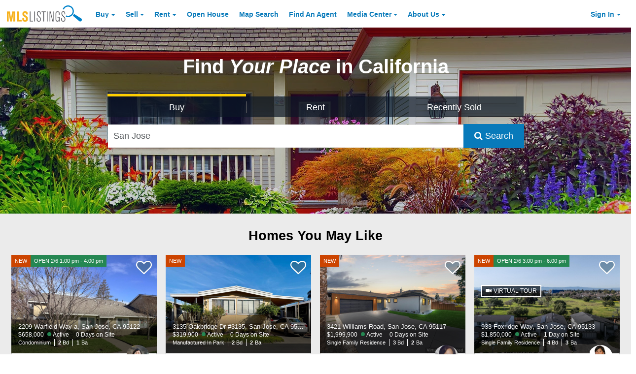

--- FILE ---
content_type: application/javascript; charset=utf-8
request_url: https://fundingchoicesmessages.google.com/f/AGSKWxW3drZ12bDxhwgVJzQOM8sW6zEIBE0xl7GuwSsoYxx-x8RvzBVNgN4vPnSTGVcXAWiGOtRWuo5G0IuK0OzcVlVy4GEiXAxviWGgAr-OxhzNIbF0AlnTdKPS-KFpEOmIKlXX1Wv-cwpYxIoaOaWeo-Dsz8Foe2J4tq9OcSPEo6eHLBXCmnQ3hN3vNQOL/_/wp-ad.min./custom11x5ad./adscript./ctamlive160x160..pk/ads/
body_size: -1285
content:
window['56fe6374-7879-4cf2-93bb-5251295b1042'] = true;